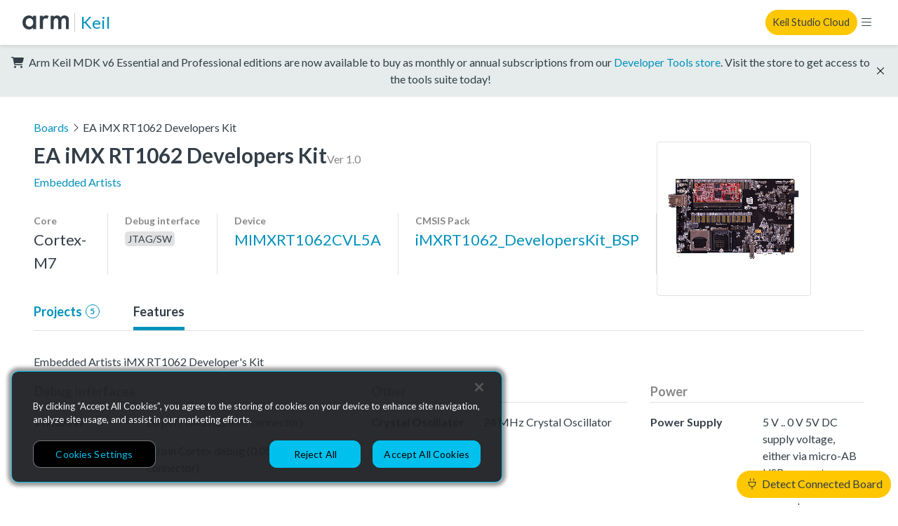

--- FILE ---
content_type: text/html; charset=utf-8
request_url: https://www.keil.arm.com/boards/embedded-artists-ea-imx-rt1062-developers-kit-ver-10-4c13edb/features/
body_size: 5859
content:



<!doctype html>
<html class="no-js" lang="en">
  <head>
    <meta charset="utf-8"/>
    <meta http-equiv="X-UA-Compatible" content="IE=edge,chrome=1">
    <meta name="viewport" content="width=device-width, initial-scale=1">

    
      <meta property="og:title" content="Arm Keil" />
      <meta property="og:description" content="Keil MDK, Keil Studio Cloud and Keil Studio for VS Code. As flexible as you are: from cloud to desktop, from CLI to GUI, running on macOS, Linux, and Windows" />
      <meta property="og:type" content="website" />
      <meta property="og:url" content="https://www.keil.arm.com/boards/embedded-artists-ea-imx-rt1062-developers-kit-ver-10-4c13edb/features/" />
      <meta property="og:image" content="https://www.keil.arm.com/static/img/mdk6/ksc-screenshot.376a8d2801a8.png" />
    

    <title>Arm Keil | Embedded Artists EA iMX RT1062 Developers Kit</title>

    <link rel="stylesheet" href="/static/main.1d17b283fa1f.css">

    <script
      nonce="inMP7iBHi8U7DZApACRTog=="
      src="https://cdn.cookielaw.org/scripttemplates/otSDKStub.js"
      data-document-language="true"
      data-domain-script="7d663903-ba9e-4bc2-a2f8-5844edbb5408"
    ></script>

    
    <!-- Google Tag Manager -->
    <script nonce="inMP7iBHi8U7DZApACRTog==" type="text/plain" class="optanon-category-C0002">
      (function(w,d,s,l,i){w[l]=w[l]||[];w[l].push({'gtm.start':
      new Date().getTime(),event:'gtm.js'});var f=d.getElementsByTagName(s)[0],
      j=d.createElement(s),dl=l!='dataLayer'?'&l='+l:'';j.async=true;j.src=
      'https://www.googletagmanager.com/gtm.js?id='+i+dl;var n=d.querySelector('[nonce]');
      n&&j.setAttribute('nonce',n.nonce||n.getAttribute('nonce'));f.parentNode.insertBefore(j,f);
      })(window,document,'script','dataLayer','GTM-M32BVC6');    </script>

    <!-- Google tag (gtag.js) -->
    <script type="text/plain" class="optanon-category-C0002" nonce="inMP7iBHi8U7DZApACRTog==" async src="https://www.googletagmanager.com/gtag/js?id=G-1SL3BP8E3V"></script>
    <script type="text/plain" class="optanon-category-C0002" nonce="inMP7iBHi8U7DZApACRTog==">
      window.dataLayer = window.dataLayer || [];
      function gtag(){dataLayer.push(arguments);}
      gtag('js', new Date());

      gtag('config', 'G-1SL3BP8E3V');
    </script>
    

    <link rel="stylesheet" href="https://fonts.googleapis.com/css?family=Lato:300,400,700,900&display=swap">
    <link rel="shortcut icon" href="/static/img/arm-favicon.f1f83b312b34.ico"/>
  </head>
  <body data-web-usb-available="false">
    <input type="hidden" id="app-version" value="master-3fef424">
    <input type="hidden" id="sentry-dsn" value="https://6861d0a9154344b38c9fccfd1b1972db@o37279.ingest.sentry.io/4504445833576448">
    <div data-web-usb-detect-widget id="hardware-detector-container"></div>
    
    <!-- Google Tag Manager (noscript) -->
    <noscript><iframe src=“https://www.googletagmanager.com/ns.html?id=GTM-M32BVC6”
    height=“0" width=“0” style=“display:none;visibility:hidden”></iframe></noscript>
    <!-- End Google Tag Manager (noscript) -->
    

    
  

<nav class="keil-nav" up-fixed="top" aria-label="Global navigation">
  <div class="keil-nav__container">
    <div class="keil-nav__left">
      <a href="https://www.arm.com/">
        <img src="/static/img/Arm-logo-black.abeb1dd71fe4.svg" class="keil-nav__logo" height="20" width="75" alt="Arm" />
      </a>
      <a up-follow href="/" class="keil-nav__title">Keil</a>
      <ul class="keil-nav__menu">
  
    


  <li class="keil-nav__menuitem" aria-haspopup="true">
    <a>Tools</a>
    <ul class="keil-nav__submenu">
  
    <li>
      <a href="/keil-mdk/" up-target="main, .keil-nav" up-preload up-instant>Keil MDK v6</a>

    </li>
  
    <li>
      <a href="https://marketplace.visualstudio.com/items?itemName=Arm.keil-studio-pack" target="_blank">Keil Studio for VS Code</a>

    </li>
  
    <li>
      <a href="https://studio.keil.arm.com/cmsis" target="_blank">Keil Studio Cloud</a>

    </li>
  
    <li>
      <a href="https://www2.keil.com/mdk5/editions/community" target="_blank">Keil μVision</a>

    </li>
  
    <li>
      <a href="/artifacts/" up-target="main, .keil-nav" up-preload up-instant>vcpkg Artifacts</a>

    </li>
  
</ul>

  </li>


  
    


  <li class="keil-nav__menuitem" aria-haspopup="true">
    <a>Hardware</a>
    <ul class="keil-nav__submenu">
  
    <li>
      <a href="/boards/" up-target="main, .keil-nav" up-preload up-instant>Boards</a>

    </li>
  
    <li>
      <a href="/devices/" up-target="main, .keil-nav" up-preload up-instant>Devices</a>

    </li>
  
</ul>

  </li>


  
    


  <li class="keil-nav__menuitem">
    <a href="/packs/" up-target="main, .keil-nav" up-preload up-instant>CMSIS Packs</a>

  </li>


  
    


  <li class="keil-nav__menuitem" aria-haspopup="true">
    <a>Documentation</a>
    <ul class="keil-nav__submenu">
  
    <li>
      <a href="https://developer.arm.com/documentation/109350/latest/What-is-MDK-" target="_blank">MDK Getting Started Guide</a>

    </li>
  
    <li>
      <a href="https://mdk-packs.github.io/vscode-cmsis-solution-docs/" target="_blank">Keil Studio for VS Code</a>

    </li>
  
    <li>
      <a href="https://developer.arm.com/documentation/102497/latest/Arm-Keil-Studio-Cloud" target="_blank">Keil Studio Cloud</a>

    </li>
  
    <li>
      <a href="https://developer.arm.com/documentation/101407/latest/" target="_blank">Keil μVision</a>

    </li>
  
</ul>

  </li>


  
    


  <li class="keil-nav__menuitem" aria-haspopup="true">
    <a>Support</a>
    <ul class="keil-nav__submenu">
  
    <li>
      <a href="/support/" up-target="main, .keil-nav" up-preload up-instant>Keil MDK Support</a>

    </li>
  
    <li>
      <a href="https://community.arm.com/developer/tools-software/tools/f/keil-forum" target="_blank">Keil Forum</a>

    </li>
  
</ul>

  </li>


  
</ul>

    </div>
    <div class="keil-nav__right">
      <a rel="nofollow" class="keil-nav__cta" href="https://studio.keil.arm.com/cmsis">Keil Studio Cloud</a>
      <button class="keil-nav__control"></button>
    </div>
  </div>
  <div class="keil-nav-mob__container">
    <ul class="keil-nav-mob__menu">
  
    


  <li class="keil-nav-mob__menuitem" aria-haspopup="true">
    <a><span>Tools</span><i class="fal fa-chevron-right"></i></a>
    <ul class="keil-nav-mob__submenu">
  <li>
    <button class="keil-nav-mob__close-control">
      <i class="fal fa-chevron-left"></i> Tools
    </button>
  </li>
  
    <li>
      <a href="/keil-mdk/" up-target="main, .keil-nav" up-preload up-instant>Keil MDK v6</a>

    </li>
  
    <li>
      <a href="https://marketplace.visualstudio.com/items?itemName=Arm.keil-studio-pack" target="_blank">Keil Studio for VS Code</a>

    </li>
  
    <li>
      <a href="https://studio.keil.arm.com/cmsis" target="_blank">Keil Studio Cloud</a>

    </li>
  
    <li>
      <a href="https://www2.keil.com/mdk5/editions/community" target="_blank">Keil μVision</a>

    </li>
  
    <li>
      <a href="/artifacts/" up-target="main, .keil-nav" up-preload up-instant>vcpkg Artifacts</a>

    </li>
  
</ul>

  </li>


  
    


  <li class="keil-nav-mob__menuitem" aria-haspopup="true">
    <a><span>Hardware</span><i class="fal fa-chevron-right"></i></a>
    <ul class="keil-nav-mob__submenu">
  <li>
    <button class="keil-nav-mob__close-control">
      <i class="fal fa-chevron-left"></i> Hardware
    </button>
  </li>
  
    <li>
      <a href="/boards/" up-target="main, .keil-nav" up-preload up-instant>Boards</a>

    </li>
  
    <li>
      <a href="/devices/" up-target="main, .keil-nav" up-preload up-instant>Devices</a>

    </li>
  
</ul>

  </li>


  
    


  <li class="keil-nav-mob__menuitem">
    <a href="/packs/" up-target="main, .keil-nav" up-preload up-instant>CMSIS Packs</a>

  </li>


  
    


  <li class="keil-nav-mob__menuitem" aria-haspopup="true">
    <a><span>Documentation</span><i class="fal fa-chevron-right"></i></a>
    <ul class="keil-nav-mob__submenu">
  <li>
    <button class="keil-nav-mob__close-control">
      <i class="fal fa-chevron-left"></i> Documentation
    </button>
  </li>
  
    <li>
      <a href="https://developer.arm.com/documentation/109350/latest/What-is-MDK-" target="_blank">MDK Getting Started Guide</a>

    </li>
  
    <li>
      <a href="https://mdk-packs.github.io/vscode-cmsis-solution-docs/" target="_blank">Keil Studio for VS Code</a>

    </li>
  
    <li>
      <a href="https://developer.arm.com/documentation/102497/latest/Arm-Keil-Studio-Cloud" target="_blank">Keil Studio Cloud</a>

    </li>
  
    <li>
      <a href="https://developer.arm.com/documentation/101407/latest/" target="_blank">Keil μVision</a>

    </li>
  
</ul>

  </li>


  
    


  <li class="keil-nav-mob__menuitem" aria-haspopup="true">
    <a><span>Support</span><i class="fal fa-chevron-right"></i></a>
    <ul class="keil-nav-mob__submenu">
  <li>
    <button class="keil-nav-mob__close-control">
      <i class="fal fa-chevron-left"></i> Support
    </button>
  </li>
  
    <li>
      <a href="/support/" up-target="main, .keil-nav" up-preload up-instant>Keil MDK Support</a>

    </li>
  
    <li>
      <a href="https://community.arm.com/developer/tools-software/tools/f/keil-forum" target="_blank">Keil Forum</a>

    </li>
  
</ul>

  </li>


  
</ul>

  </div>
</nav>

  
  <div class="kl-banner" data-dismissable data-dismissable-id=estore-release>
    <p class="kl-banner__text">
      <i class="fas fa-cart-shopping" aria-hidden="true"></i>
      Arm Keil MDK v6 Essential and Professional editions are now available to buy as monthly or
      annual subscriptions from our <a href="https://store.arm.com/mdk-6/">Developer Tools store</a>.
      Visit the store to get access to the tools suite today!
    </p>
    <button data-dismiss class="kl-banner__dismiss fal fa-times"></button>
  </div>


  <main>
    

  <article class="board-page" up-main>
    <ol class="board-breadcrumbs">
      <li>
        <a href="/boards/" class="up-board-listing-breadcrumb" up-back up-follow up-preload up-instant up-focus="false">
          Boards
        </a>
      </li>
      <li>
        <i class="fal fa-angle-right"></i>EA iMX RT1062 Developers Kit
      </li>
    </ol>
    <section class="board-summary">
      <header class="board-summary__header board-header">
        <div>
          <div class="board-header__container">
            <h1 class="board-header__title">EA iMX RT1062 Developers Kit</h1>
            
              <span class="board-header__revision">Ver 1.0</span>
            
          </div>
          <a href="/vendors/embeddedartists/" class="board-header__vendor" up-follow up-preload up-instant>Embedded Artists</a>
        </div>
      </header>
      <div class="board-summary__image">
        
          <div class="board-image">
            <img class="board-image__image" src="https://www.embeddedartists.com/_keil/pack/kit_imxrt1062_small.png" alt="EA iMX RT1062 Developers Kit"/>
          </div>
        
      </div>
      <ul class="board-summary__components board-components">
        
          <li class="board-components__item">
            <h4 class="board-components__title">Core</h4>
            
              <p class="board-components__value--large-text">Cortex-M7</p>
            
          </li>
        
        
          <li class="board-components__item">
            <h4 class="board-components__title">Debug interface</h4>
            
              <p class="board-components__value--tag">JTAG/SW</p>
            
          </li>
        
        
          <li class="board-components__item">
            <h4 class="board-components__title">Device</h4>
            
              
                <a href="/devices/nxp-mimxrt1062cvl5a/" class="board-components__value--large-text" up-follow up-preload up-instant>
                  MIMXRT1062CVL5A
                </a>
              
            
          </li>
        
        <li class="board-components__item">
          <h4 class="board-components__title">CMSIS Pack</h4>
          <a href="/packs/imxrt1062_developerskit_bsp-embeddedartists/" class="board-components__value--large-text" up-follow up-preload up-instant>iMXRT1062_DevelopersKit_BSP</a>
        </li>
      </ul>
    </section>

    <div class="board-tabs">
      <ul>
        
          <li >
            <a href="/boards/embedded-artists-ea-imx-rt1062-developers-kit-ver-10-4c13edb/projects/"
              up-target=".board-page__content, .board-tabs" up-history="false" up-instant up-preload up-focus="false">
              Projects
              <span class="board-tabs__count ">
                5
              </span>
            </a>
          </li>
        
        <li  class="board-tabs--selected" >
          <a href="/boards/embedded-artists-ea-imx-rt1062-developers-kit-ver-10-4c13edb/features/"
            up-target=".board-page__content, .board-tabs" up-history="false" up-instant up-preload up-focus="false">
            Features
          </a>
        </li>
        
        
      </ul>
    </div>

    <div class="board-page__content">
      
  
    
      <p>Embedded Artists iMX RT1062 Developer&#x27;s Kit</p>
    

    <ul class="feature-categories">
      
        <li>
          <table class="feature-category feature-category__debug_interfaces">
            <thead class="feature-category__title">
              <tr><th colspan="2">Debug Interfaces</th></tr>
            </thead>
            <tbody>
              
                <tr class="feature-category__feature">
                  <th class="feature-category__feature__type">JTAG/SW</th>
                  <td>20 pin JTAG (0.1 inch connector)</td>
                </tr>
              
                <tr class="feature-category__feature">
                  <th class="feature-category__feature__type">JTAG/SW</th>
                  <td>10 pin Cortex debug (0.05 inch connector)</td>
                </tr>
              
            </tbody>
          </table>
        </li>
      
      
        
<ul class="feature-categories">
  
    <li>
      <table class="feature-category">
        <thead class="feature-category__title">
          <tr><th colspan="2">Other</th></tr>
        </thead>
        <tbody>
          
            <tr class="feature-category__feature">
              <th class="feature-category__feature__type">Crystal Oscillator</th>
              <td>24 MHz Crystal Oscillator</td>
            </tr>
          
        </tbody>
      </table>
    </li>
  
    <li>
      <table class="feature-category">
        <thead class="feature-category__title">
          <tr><th colspan="2">Power</th></tr>
        </thead>
        <tbody>
          
            <tr class="feature-category__feature">
              <th class="feature-category__feature__type">Power Supply</th>
              <td>5 V .. 0 V 5V DC supply voltage, either via micro-AB USB connector or 2.1mm power jack connector</td>
            </tr>
          
        </tbody>
      </table>
    </li>
  
    <li>
      <table class="feature-category">
        <thead class="feature-category__title">
          <tr><th colspan="2">Memory</th></tr>
        </thead>
        <tbody>
          
            <tr class="feature-category__feature">
              <th class="feature-category__feature__type">SD/microSD/MMC Card Holder</th>
              <td>1 x SD memory card connector</td>
            </tr>
          
        </tbody>
      </table>
    </li>
  
    <li>
      <table class="feature-category">
        <thead class="feature-category__title">
          <tr><th colspan="2">Connectors</th></tr>
        </thead>
        <tbody>
          
            <tr class="feature-category__feature">
              <th class="feature-category__feature__type">USB</th>
              <td>1 x USB OTG interface with ESD protection</td>
            </tr>
          
            <tr class="feature-category__feature">
              <th class="feature-category__feature__type">USB</th>
              <td>1 x USB Host interface with ESD protection</td>
            </tr>
          
            <tr class="feature-category__feature">
              <th class="feature-category__feature__type">CAN</th>
              <td>1 x CAN transceiver with ESD protection and termination</td>
            </tr>
          
            <tr class="feature-category__feature">
              <th class="feature-category__feature__type">RS232</th>
              <td>1 x UART-to-USB FTDI bridge for UART interface with ESD protection</td>
            </tr>
          
            <tr class="feature-category__feature">
              <th class="feature-category__feature__type">Ethernet</th>
              <td>1 x 0 bit/s 10/100 Mbps Ethernet RJ45 connector</td>
            </tr>
          
        </tbody>
      </table>
    </li>
  
    <li>
      <table class="feature-category">
        <thead class="feature-category__title">
          <tr><th colspan="2">Display</th></tr>
        </thead>
        <tbody>
          
            <tr class="feature-category__feature">
              <th class="feature-category__feature__type">GLCD</th>
              <td>480 x 272 4.3 inch 480x272px LCD</td>
            </tr>
          
            <tr class="feature-category__feature">
              <th class="feature-category__feature__type">LEDs</th>
              <td>2 x Power, User</td>
            </tr>
          
        </tbody>
      </table>
    </li>
  
    <li>
      <table class="feature-category">
        <thead class="feature-category__title">
          <tr><th colspan="2">Controls</th></tr>
        </thead>
        <tbody>
          
            <tr class="feature-category__feature">
              <th class="feature-category__feature__type">Push-buttons</th>
              <td>4 Push-Buttons: Reset, Wakeup, On/Off, ISP enable</td>
            </tr>
          
        </tbody>
      </table>
    </li>
  
</ul>

      
    </ul>
  

    </div>
  </article>

  </main>
  

<footer class="keil-footer">
  <div class="keil-footer__container">
    <div class="keil-footer-links">
      <section class="keil-footer-links-collection">
        <div>
          <h2>Products</h2>
          <ul>
            <li><a href="https://www.arm.com/products/silicon-ip-cpu">CPUs & NPUs</a></li>
            <li><a href="https://www.arm.com/products/silicon-ip-multimedia">Immortalis & Mali</a></li>
            <li><a href="https://www.arm.com/products/silicon-ip-physical">Physical IP</a></li>
            <li><a href="https://www.arm.com/products/silicon-ip-security">Security IP</a></li>
            <li><a href="https://www.arm.com/products/silicon-ip-subsystems">Subsystem IP</a></li>
            <li><a href="https://www.arm.com/products/silicon-ip-system">System IP</a></li>
            <li><a href="https://www.arm.com/products/development-tools">Development Tools</a></li>
            <li><a href="https://www.arm.com/products/licensing">License Arm Technology</a></li>
          </ul>
        </div>
        <div>
          <h2>Architecture</h2>
          <ul>
            <li><a href="https://www.arm.com/architecture/learn-the-architecture">Learn the Architecture</a></li>
            <li><a href="https://www.arm.com/architecture/cpu">CPU Architecture</a></li>
            <li><a href="https://www.arm.com/architecture/system-architectures">System Architecture</a></li>
            <li><a href="https://www.arm.com/architecture/security-features">Architecture Security Features</a></li>
          </ul>
        </div>
      </section>
      <section class="keil-footer-links-collection">
        <div>
          <h2>Partner Ecosystem</h2>
          <ul>
            <li><a href="https://www.arm.com/company/contact-us/partner-program">Join Partner Program</a></li>
            <li><a href="https://www.arm.com/partners/catalog">See All Partners</a></li>
            <li><a href="https://www.arm.com/partners/ai-ecosystem-catalog">AI Partners</a></li>
            <li><a href="https://www.arm.com/partners/automotive-ecosystem-catalog">Automotive Partners</a></li>
            <li><a href="https://www.arm.com/partners/iot-ecosystem-catalog">IoT Partners</a></li>
          </ul>
        </div>
        <div>
          <h2>Support & Training</h2>
          <ul>
            <li><a href="https://developer.arm.com/documentation">Documentation Hub</a></li>
            <li><a href="https://developer.arm.com/downloads">Downloads</a></li>
            <li><a href="https://www.arm.com/support/contact-support">Contact Support</a></li>
            <li><a href="https://community.arm.com/support-forums/">Support Forum</a></li>
            <li><a href="https://www.arm.com/support/training">Training</a></li>
            <li><a href="https://www.arm.com/support/design-reviews">Design Reviews</a></li>
            <li><a href="https://www.arm.com/resources/education">Education</a></li>
            <li><a href="https://www.arm.com/resources/research">Research</a></li>
          </ul>
        </div>
      </section>
      <section class="keil-footer-links-collection">
        <div>
          <h2>Company</h2>
          <ul>
            <li><a href="https://www.arm.com/company/leadership">Leadership</a></li>
            <li><a href="https://investors.arm.com/">Investors</a></li>
            <li><a href="https://www.arm.com/company/offices">Arm Offices</a></li>
            <li><a href="https://newsroom.arm.com/">Newsroom</a></li>
            <li><a href="https://careers.arm.com/">Careers</a></li>
            <li><a href="https://www.arm.com/company/quality">Quality</a></li>
            <li><a href="https://www.arm.com/company/trust">Trust Center</a></li>
            <li><a href="https://www.arm.com/company/suppliers">Suppliers</a></li>
          </ul>
        </div>
      </section>
    </div>
    <hr />
    <img src="/static/img/Arm-logo-white.859fafa08b53.svg" height="30" width="100" alt="Arm" />
    <ul role="list" class="keil-footer__legal-links">
      <li><a href="https://www.arm.com/company/policies">Terms & Policies</a></li>
      <li><a href="https://www.arm.com/company/policies/terms-and-conditions">Terms of Use</a></li>
      <li><a href="https://www.arm.com/company/policies/privacy">Privacy Policy</a></li>
      <li><a href="https://www.arm.com/company/suppliers">Suppliers</a></li>
      <li><a href="https://www.arm.com/company/policies/accessibility">Accessibility</a></li>
      <li><a href="https://engaged.arm.com/Preferences-center.html">Subscription Centre</a></li>
      <li><a href="https://www.arm.com/company/policies/trademarks">Trademarks</a></li>
      <li><a href="https://www.arm.com/company/sustainability/modern-slavery-act-transparency-statement">Modern Slavery Statement</a></li>
      <li><a href="https://www.arm.com/glossary">Glossary</a></li>
    </ul>
    <p class="keil-footer__copyright">
      Copyright © 2026 Arm Limited (or its affiliates). All rights reserved.
    </p>
  </div>
</footer>



    <script nonce="inMP7iBHi8U7DZApACRTog==" src="/static/main.9ac02755d442.js"></script>
    
    
  </body>
</html>
